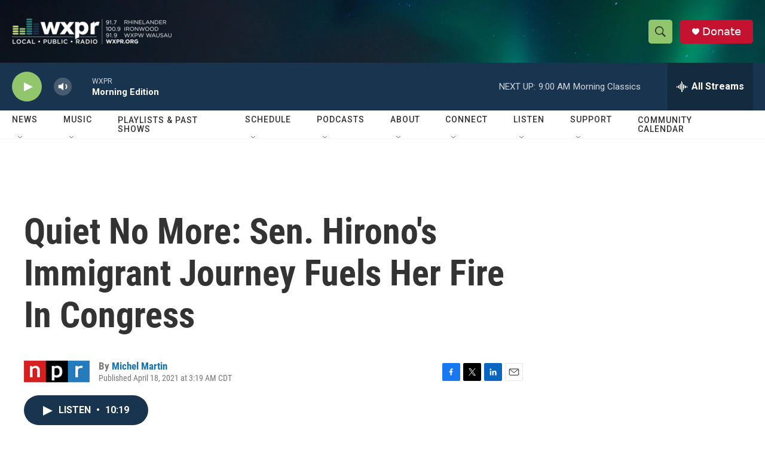

--- FILE ---
content_type: text/html; charset=utf-8
request_url: https://www.google.com/recaptcha/api2/aframe
body_size: 183
content:
<!DOCTYPE HTML><html><head><meta http-equiv="content-type" content="text/html; charset=UTF-8"></head><body><script nonce="i6S2pefXCrQZg2hAJp4ZZw">/** Anti-fraud and anti-abuse applications only. See google.com/recaptcha */ try{var clients={'sodar':'https://pagead2.googlesyndication.com/pagead/sodar?'};window.addEventListener("message",function(a){try{if(a.source===window.parent){var b=JSON.parse(a.data);var c=clients[b['id']];if(c){var d=document.createElement('img');d.src=c+b['params']+'&rc='+(localStorage.getItem("rc::a")?sessionStorage.getItem("rc::b"):"");window.document.body.appendChild(d);sessionStorage.setItem("rc::e",parseInt(sessionStorage.getItem("rc::e")||0)+1);localStorage.setItem("rc::h",'1769683653182');}}}catch(b){}});window.parent.postMessage("_grecaptcha_ready", "*");}catch(b){}</script></body></html>